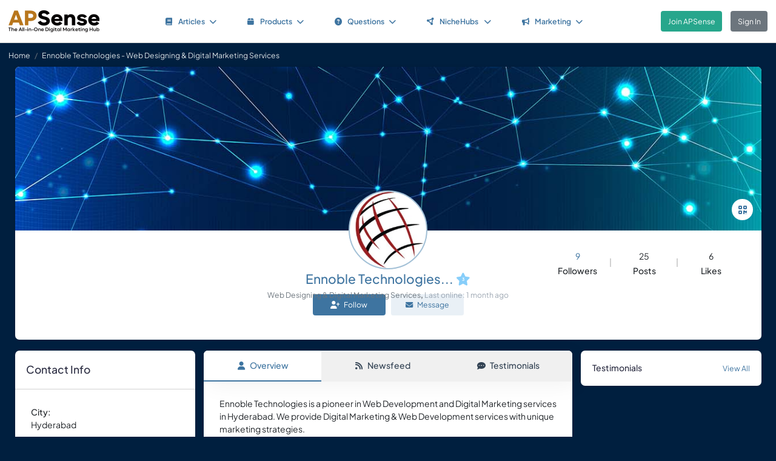

--- FILE ---
content_type: text/html; charset=UTF-8
request_url: https://www.apsense.com/user/ennobletechnologies
body_size: 6639
content:
<!doctype html>
<html lang="en" class="theme-fs-md">

<head>
    <meta charset="utf-8">
    <meta name="viewport" content="width=device-width, initial-scale=1, shrink-to-fit=no">
    <title>Ennoble Technologies - Web Designing & Digital Marketing Services</title>
    <link rel="shortcut icon" href="/assets/favicon.png"/>
    <link rel="apple-touch-icon" href="/assets/logo.jpg">
	<meta name="description" content="About Ennoble Technologies: Web Designing & Digital Marketing Services, Ennoble Technologies is a pioneer in Web Development and Digital Marketing services in Hyderabad. We provide Digital Marketing & Web Development services with unique marketing strategies.

Ennoble bestows greater nobility and superiority to its Clients, Business Partners and all Associates, design..." />
	<meta property="og:url" content="https://www.apsense.com/user/ennobletechnologies" />
	<meta property="og:title" content="Ennoble Technologies - Web Designing & Digital Marketing Services"/>
	<meta property="og:description" content="About Ennoble Technologies: Web Designing & Digital Marketing Services, Ennoble Technologies is a pioneer in Web Development and Digital Marketing services in Hyderabad. We provide Digital Marketing & Web Development services with unique marketing strategies.

Ennoble bestows greater nobility and superiority to its Clients, Business Partners and all Associates, design..." />
	<meta property="og:image" content="https://www.apsense.com/m_photo/profile/20220902/1662116022589248.jpg" />
    <link rel="stylesheet" href="https://d33xlwz3k5nd1c.cloudfront.net/assets/css/main.css?v=2.33">
    <link rel="stylesheet" href="https://d33xlwz3k5nd1c.cloudfront.net/assets/css/custom.css?v=1.91">
    <script async src="https://www.googletagmanager.com/gtag/js?id=G-WQFEM6958V"></script>
    <script>
        window.dataLayer = window.dataLayer || [];
        function gtag(){dataLayer.push(arguments);}
        gtag('js', new Date());
        gtag('config', 'G-WQFEM6958V');
    </script>
</head>

<body>
    <main class="main-content">
        <div class="position-relative">
                <div class="iq-top-navbar border-bottom">
        <nav class="nav navbar navbar-expand-lg navbar-light iq-navbar p-lg-0">
            <div class="container-fluid navbar-inner">
                <div class="d-flex align-items-center pb-lg-0 d-md-none justify-content-between">
                                                        </div>


                <div class="d-flex align-items-center justify-content-between w-100">
                                            <div class="nav-logo ps-2 ">
                            <a href="/"><img src="/assets/images/logo_new.png" class="m-2" style="width:150px;" alt="APSense Digital Marketing Hub Logo"></a>
                        </div>
                                        <div class="offcanvas offcanvas-end shadow-none iq-product-menu-responsive d-none d-xl-block" tabindex="-1" id="offcanvasBottomNav">
                        <div class="offcanvas-body">
                                <ul class="iq-nav-menu list-unstyled align-items-center">
                                    <li class="nav-item me-2">
                                        <a class="nav-link text-primary d-flex align-items-center px-4 py-3 text-decoration-none position-relative   rounded" href="/article/browse">
                                            <span class="nav-text fw-semibold">
                                                <i class="fa fa-book me-2"></i>Articles<i class="fa fa-chevron-down ms-2"></i>
                                            </span>
                                        </a>
                                        <ul class="iq-header-sub-menu list-unstyled collapse shadow border-0">
                                            <li class="nav-item">
                                                <a class="nav-link " href="/article/browse"><i class="fas fa-clock me-2"></i>The Newest</a>
                                            </li>
                                            <li class="nav-item">
                                                <a class="nav-link " href="/article/browse?opt=liked"><i class="fas fa-heart me-2"></i>Most Liked</a>
                                            </li>
                                            <li class="nav-item">
                                                <a class="nav-link " href="/article/browse?opt=viewed"><i class="fas fa-eye me-2"></i>Most Viewed</a>
                                            </li>
                                            <li class="nav-item">
                                                <a class="nav-link " href="/article/browse?opt=me"><i class="fas fa-user me-2"></i>My Articles</a>
                                            </li>
                                            <li class="nav-item">
                                                <a class="nav-link " href="/article/submit"><i
                                                            class="fa fa-plus me-2"></i>Submit an Article</a>
                                            </li>
                                        </ul>
                                    </li>
                                    <li class="nav-item me-2">
                                        <a class="nav-link text-primary d-flex align-items-center px-4 py-3 text-decoration-none position-relative  rounded" href="/marketplace/browse">
                                            <span class="nav-text fw-semibold">
                                                <i class="fa fa-box me-2"></i>Products<i class="fa fa-chevron-down ms-2"></i>
                                            </span>
                                        </a>
                                        <ul class="iq-header-sub-menu list-unstyled collapse shadow border-0">
                                            <li class="nav-item">
                                                <a class="nav-link " href="/marketplace/browse"><i class="fas fa-clock me-2"></i>The Newest</a>
                                            </li>
                                            <li class="nav-item">
                                                <a class="nav-link " href="/marketplace/browse?opt=liked"><i class="fas fa-heart me-2"></i>Most Liked</a>
                                            </li>
                                            <li class="nav-item">
                                                <a class="nav-link " href="/marketplace/browse?opt=viewed"><i class="fas fa-eye me-2"></i>Most Viewed</a>
                                            </li>
                                            <li class="nav-item">
                                                <a class="nav-link " href="/marketplace/browse?opt=me"><i class="fas fa-user me-2"></i>My Products</a>
                                            </li>
                                            <li class="nav-item">
                                                <a class="nav-link " href="/marketplace/submit"><i
                                                            class="fa fa-plus me-2"></i>Submit a Product</a>
                                            </li>
                                        </ul>
                                    </li>
                                    <li class="nav-item me-2">
                                        <a class="nav-link text-primary d-flex align-items-center px-4 py-3 text-decoration-none position-relative  rounded" href="/question/browse">
                                        <span class="nav-text fw-semibold">
                                            <i class="fa fa-question-circle me-2"></i>Questions<i class="fa fa-chevron-down ms-2"></i>
                                        </span>
                                        </a>
                                        <ul class="iq-header-sub-menu list-unstyled collapse shadow border-0">
                                            <li class="nav-item">
                                                <a class="nav-link " href="/question/browse"><i class="fas fa-clock me-2"></i>The Newest</a>
                                            </li>
                                            <li class="nav-item">
                                                <a class="nav-link " href="/question/browse?opt=popular"><i class="fas fa-fire me-2"></i>Most
                                                    Popular</a>
                                            </li>
                                            <li class="nav-item">
                                                <a class="nav-link " href="/question/browse?opt=me"><i class="fas fa-user me-2"></i>My Questions</a>
                                            </li>
                                            <li class="nav-item">
                                                <a class="nav-link " href="/question/submit"><i
                                                            class="fa fa-plus me-2"></i>Ask a Question</a>
                                            </li>
                                        </ul>
                                    </li>
                                    <li class="nav-item me-2">
                                        <a class="nav-link text-primary d-flex align-items-center px-4 py-3 text-decoration-none position-relative  rounded" href="/hubs/directory" title="NicheHub Directory">
                                            <span class="nav-text fw-semibold">
                                                <i class="fa-solid fa-circle-nodes me-2"></i>NicheHubs
                                                <i class="fa fa-chevron-down ms-2"></i>
                                            </span>
                                        </a>
                                        <ul class="iq-header-sub-menu list-unstyled collapse shadow border-0">
                                            <li class="nav-item">
                                                <a class="nav-link" href="/hubs/directory"><i class="fas fa-search me-2"></i>Browse NicheHubs</a>
                                            </li>
                                            <li class="nav-item">
                                                <a class="nav-link " href="/hubs/directory?opt=me"><i class="fas fa-user me-2"></i>My Joined NicheHubs</a>
                                            </li>
                                            <li class="nav-item">
                                                <a class="nav-link " href="/hubs/suggest"><i class="fas fa-plus me-2"></i>Suggest a NicheHub</a>
                                            </li>
                                        </ul>
                                    </li>
                                                                        <li class="nav-item me-2">
                                        <a class="nav-link text-primary d-flex align-items-center px-4 py-3 text-decoration-none position-relative  rounded" href="/solutions/">
                                        <span class="nav-text fw-semibold">
                                            <i class="fa-solid fa-bullhorn me-2"></i>Marketing<i class="fa fa-chevron-down ms-2"></i>
                                        </span>
                                        </a>
                                                                                <ul class="iq-header-sub-menu list-unstyled collapse shadow border-0">
                                            <li class="nav-item">
                                                <a class="nav-link" href="/digimarket/browse"><i class="fas fa-star-of-life me-2"></i>Buy & Sell DigiServices</a>
                                            </li>
                                            <li class="nav-item">
                                                <a class="nav-link " href="/solutions/browse"><i class="fas fa-lightbulb me-2"></i>DigiMarketing Strategies</a>
                                            </li>
                                            <li class="nav-item">
                                                <a class="nav-link " href="/affiliate/"><i class="fas fa-handshake me-2"></i>Affiliate Program Directory</a>
                                            </li>
                                        </ul>
                                    </li>
                                </ul>
                        </div>
                </div>

                                        <nav class="navbar navbar-light bg-white py-3" style="min-height:5.0em">
                        <a href="/register.html" class="btn btn-success ms-3 me-3">Join APSense</a>
                                                    <a href="/" class="btn btn-secondary me-3">Sign In</a>
                                            </div>
                                                </div>
        </nav>
    </div>
            <nav aria-label="breadcrumb">
            <ol class="breadcrumb">
                <li class="breadcrumb-item small"><a class="link-light" href="/">Home</a></li>
                                <li class="breadcrumb-item active small text-light hide-sm" aria-current="page">Ennoble Technologies - Web Designing &amp; Digital Marketing Services</li>
            </ol>
        </nav>
            <div class="content-inner " id="page_layout">
                <div class="container">
                    <div class="row">
                        <div class="col-sm-12">
    <div class="card">
        <div class="card-body profile-page p-0">
            <div class="profile-header">
                <div class="position-relative">
                    <img src="/assets/images/default_cover.jpg"
                         alt="profile-bg" class="rounded-3 img-fluid rounded-bottom-0 profile-cover" loading="lazy">
                    <ul class="header-nav list-inline d-flex flex-wrap justify-end p-0 m-0" style="z-index:10;">
                                                                        <li data-bs-toggle="modal" data-bs-target="#qrModal">
                            <a href="#"><i class="fas fa-qrcode"></i></a>
                        </li>
                                            </ul>
                </div>
                <div class="user-detail text-center mb-3">
                    <div class="profile-img">
                        <a href="/user/ennobletechnologies" title='Ennoble Technologies - Web Designing & Digital Marketing Services'><span class='avatar-container  basic avatar-xlarge '><img class='avatar' src='https://www.apsense.com/m_photo/profile/20220902/1662116022589248.jpg' alt='avatar' loading='lazy'></span></a>                    </div>
                    <div class="profile-detail" style="z-index:200">
                        <h1 style="font-size:1.5em"><a href="/user/ennobletechnologies">Ennoble Technologies...</a><div class='level-icon ms-1'><i class='fas fa-star' style='color: #87CEFA;'></i><span class='level-number'>3</span></div></h1>
                                                <span class="text-gray small">Web Designing & Digital Marketing Services</span>,
                                                <span class="text-muted"><small>Last online: 1 month ago</small></span>
                    </div>
                </div>
                <div class="profile-info py-5 px-md-5 px-3 d-flex align-items-center justify-content-between position-relative">
                    <div class="social-links">
                        <ul class="social-data-block d-flex align-items-center justify-content-between list-inline p-0 m-0">
                                                                                </ul>
                    </div>
                    <div class="social-info">
                                                <ul class="social-data-block social-user-meta-list d-flex align-items-center justify-content-center list-inline p-0 m-0 gap-1">
                            <li class="text-center">
                                <p class="mb-0"><a
                                            href="/user/ennobletechnologies/followers">9</a>
                                </p>
                                <h6 class="mb-0">Followers</h6>
                            </li>
                            <li class="text-center">
                                <p class="mb-0">25</p>
                                <h6 class="mb-0">Posts</h6>
                            </li>
                            <li class="text-center">
                                <p class="mb-0">6</p>
                                <h6 class="mb-0">Likes</h6>
                            </li>
                        </ul>
                                            </div>
                </div>
                <div class="text-center align-content-center" style="height:75px;">
                                                                                                        <a href="#" onclick="return onFollow('ennobletechnologies')" class="btn-follow btn btn-primary me-2"
                                   style="width:120px"><i class="fa fa-user-plus me-2"></i>Follow</a>
                                                                                                                            <a href="#" class="btn btn-primary-subtle"
                                       style="width:120px" data-bs-toggle="modal" data-bs-target="#msgModal"><i
                                                class="fas fa-envelope me-2"></i>Message</a>
                                                                                                                        </div>
            </div>
        </div>
    </div>
</div>
                                                                                    <div class="col-12 col-md-3 order-3 order-md-1">
    <div class="fixed-suggestion mb-0 mb-lg-4">
        <div class="card">
            <div class="card-header d-flex justify-content-between border-bottom">
                <div class="header-title">
                    <h4 class="card-title">Contact Info</h4>
                </div>
            </div>
            <div class="card-body">
                                <div class="ui-block-content">
                    <ul class="list-unstyled ">
                                                                                                <li class="mb-4">
                            <h6 class="title">City:</h6>
                            <span class="text">Hyderabad</span>
                        </li>
                                                                                            </ul>
                                    </div>
                            </div>
        </div>
    </div>
</div>                                <div class="col-12 col-md-6 order-1 order-md-2">

    <div class="card p-0">
        <div class="tab-container mb-0">
    <ul class="nav nav-tabs d-flex flex-row text-center shadow-sm mb-0">
        <li class="nav-item flex-fill">
            <a class="nav-link active" href="/user/ennobletechnologies">
                <i class="fas fa-user me-2"></i>Overview
            </a>
        </li>
        <li class="nav-item flex-fill">
            <a class="nav-link " href="/user/ennobletechnologies/newsfeed">
                <i class="fas fa-rss me-2"></i>Newsfeed
            </a>
        </li>
        <li class="nav-item flex-fill">
            <a class="nav-link " href="/user/ennobletechnologies/testimonials">
                <i class="fas fa-comment-dots me-2"></i>Testimonials
            </a>
        </li>
    </ul>
</div>
        <div class="card-body min-vh-50">

            Ennoble Technologies is a pioneer in Web Development and Digital Marketing services in Hyderabad. We provide Digital Marketing & Web Development services with unique marketing strategies.<br />
<br />
Ennoble bestows greater nobility and superiority to its Clients, Business Partners and all Associates, designated distinctly. We are a team of Passionate Professionals from USA and India, who came together to create a Fascinating Work Force that can delve into the distinct needs and demands of our diversifie
            <h4 class="mt-5">Experience</h4>
            <ul class="iq-timeline ms-1">
                                <li>
                    <div class="timeline-dots"></div>
                    <div class="d-flex align-items-center justify-content-between">
                        <h6 class="mb-1">Biggest Nature Tourism Destination</h6>
                        <small>Jan 2020 to Present</small>
                    </div>
                    <div class="d-inline-block w-100">
                        <p>Bharatvarsh Nature Farms is the one of the best Agro -Tourism Place in Nagpur. Our farm is fully covered with Lakes, Dairy Farms, Food Farms, Plant Nurseries, Party lawns etc..</p>
                    </div>
                </li>
                                <li>
                    <div class="timeline-dots"></div>
                    <div class="d-flex align-items-center justify-content-between">
                        <h6 class="mb-1">Digital Marketing Agency in Hyderabad - Ennoble Technologies</h6>
                        <small>Jan 2020 to Present</small>
                    </div>
                    <div class="d-inline-block w-100">
                        <p>Ennoble Technologies offers top-notch digital marketing, web design and e-commerce solutions in Hyderabad. Contact us today!</p>
                    </div>
                </li>
                				

                <li>
                    <div class="timeline-dots border-info"></div>
                    <div class="d-flex align-items-center justify-content-between">
                        <h6 class="mb-1">Joined APSense.com</h6>
                        <small>Sep 2022</small>
                    </div>
                </li>

            </ul>
            <div class="mt-5">
    <div class="text-center">
        <input type="hidden" id="like_title" value="Ennoble Technologies - Web Designing & Digital Marketing Services">
                    <button type="button" id="like_8590571" onclick="return onLike(8590571)"
                    class="btn btn-primary rounded-pill mb-3">
                <i class="fas fa-thumbs-up me-2"></i>Like it
            </button>
                            <div class="d-flex justify-content-center align-items-center flex-wrap">
                <span class="card-text-1 me-1">5 people like it</span>
                <div class="ms-2">
                                            <a href="/user/mybusinessmarketing" title='Marketing Consultant - Business Growth Consultant'><span class='avatar-container  basic avatar-sm me-1'><img class='avatar' src='https://www.apsense.com/m_photo/profile/20210929/1632976528785969.jpg' alt='avatar' loading='lazy'></span></a>                                            <a href="/user/dexeril" title='Eric Drula - DISTRIBUTEUR INDEPENDANT'><span class='avatar-container  basic avatar-sm me-1'><img class='avatar' src='https://www.apsense.com/m_photo/profile/20180210/1518292924622091.jpg' alt='avatar' loading='lazy'></span></a>                                            <a href="/user/ztrixq" title='Peter Nilsson - WordPress Expert & Digital Marketer'><span class='avatar-container  basic avatar-sm me-1'><img class='avatar' src='https://www.apsense.com/m_photo/profile/20201024/1603525792824987.jpg' alt='avatar' loading='lazy'></span></a>                                            <a href="/user/drdony" title='Dr Don Yates Sr PhD - Entrepreneur, Mentor, Advisor, CEO'><span class='avatar-container  basic avatar-sm me-1'><img class='avatar' src='https://www.apsense.com/m_photo/profile/20220509/1652124023495709.jpg' alt='avatar' loading='lazy'></span></a>                                            <a href="/user/ameliasampson" title='Amelia Sampson - Digital Marketing Executive'><span class='avatar-container  basic avatar-sm me-1'><img class='avatar' src='https://www.apsense.com/m_photo/profile/20190609/1560131365989329.jpg' alt='avatar' loading='lazy'></span></a>                                        <i class="fa fa-ellipsis text-gray"></i>
                </div>
            </div>
            </div>
</div>

<script>
    function onLike(id) {
        $("#like_" + id).removeClass("btn-primary")
            .addClass("btn-light disabled")
            .prop("disabled", true);
        $("#like_" + id).text('Liked it');
        let formData = new FormData();
        formData.append("guid_id", id);
        formData.append("title", $("#like_title").val());
        $.ajax({
            url: '/ajax/like',
            method: 'POST',
            data: formData,
            processData: false,
            contentType: false,
            dataType: 'json',
            success: function (data) {
                if (data.result === 'limited') {
                    window.location.href = '/site/socialactionlimit';
                }
            }
        });

        return false;
    }

    function onUnlike(id) {
        $("#like_" + id).hide();
        let formData = new FormData();
        formData.append("guid_id", id);
        $.ajax({
            url: '/ajax/unlike',
            method: 'POST',
            data: formData,
            processData: false,
            contentType: false,
            dataType: 'json',
            success: function (data) {
                console.log(data);
            }
        });
        return false;
    }
</script>
            
        </div>
    </div>

</div>                                <div class="col-12 col-md-3 order-2 order-md-3">

    
    <div class="fixed-suggestion mb-0 mb-lg-4">
    <div class="card">
        <div class="card-header d-flex justify-content-between">
            <div class="header-title">
                <h6 class="card-title">Testimonials</h6>
            </div>
            <small class="fw-500"><a href="/user/ennobletechnologies/testimonials">View All</a></small>
        </div>
        <div class="card-body pt-0 pb-0">
            <ul class="list-unstyled m-0 p-0">
                            </ul>
        </div>
    </div>
    </div>
</div>                                                    
                    </div>
                </div>
            </div>
        </div>
    </main>

<!-- Side Tab (appears after modal is closed) -->
<div class="apsense-tab" id="apsenseTab">
    Join APSense Today
</div>

<!-- APSense Signup Modal -->
<div class="apsense-modal" id="apsenseSignupModal">
    <div class="apsense-modal-overlay" id="modalOverlay"></div>
    <div class="apsense-modal-container">
        <div class="apsense-modal-content">
            <!-- Header with logo -->
            <div class="apsense-header">
                <h5 class="fw-bold mb-0 fs-4">APSense: the All-in-One Digital Marketing Hub</h5>
                <button type="button" class="btn-close btn-close-white position-absolute top-0 end-0 m-3" id="closeModalBtn" aria-label="Close"></button>
            </div>

            <!-- Content -->
            <div class="apsense-body">
                <h2 class="fs-3 fw-bold mb-3">Join Our Business Network</h2>

                <p class="text-muted mb-4">
                    Unlock access to powerful business tools and connect with professionals in your industry!
                </p>

                <div class="apsense-benefits">
                    <h3 class="fs-6 fw-bold mb-2">As a member of APSense.com, you'll gain:</h3>
                    <ul>
                        <li>
                            <span class="apsense-check">✓</span>
                            <span>Optimized Digital Marketing Profile.</span>
                        </li>
                        <li>
                            <span class="apsense-check">✓</span>
                            <span>Publish Articles & Network with Peers.</span>
                        </li>
                        <li>
                            <span class="apsense-check">✓</span>
                            <span>Utilize Cutting-Edge AI and AR Marketing Tools.</span>
                        </li>
                        <li>
                            <span class="apsense-check">✓</span>
                            <span>Participate in Challenges, Earn Rewards.</span>
                        </li>
						<li>
                            <span class="apsense-check">✓</span>
                            <span>Find or offer high-value "DigiServices" on our marketplace.</span>
                        </li>
                    </ul>
                </div>

                <!-- Buttons -->
                <div class="d-grid gap-2">
                    <a href="https://www.apsense.com/register.html" class="btn btn-primary py-2 fw-medium">
                        Join APSense - It's Free!
                    </a>

                    <a href="https://www.apsense.com/" class="btn btn-outline-primary py-2 fw-medium">
                        Already a Member? Login
                    </a>
                </div>

                <!-- Testimonial -->
                <div class="apsense-testimonial">
                    <p class="text-muted fst-italic small mb-1">
                        "APSense 2025 sounds like a game-changer for businesses, emphasizing innovation and growth."
                    </p>
                    <p class="fw-medium small float-end">
                        — Satisfied APSense Member
                    </p>
                </div>
            </div>
        </div>
    </div>
</div>

<!-- Modal JavaScript -->
<script>
    document.addEventListener('DOMContentLoaded', function() {
        const modal = document.getElementById('apsenseSignupModal');
        const closeBtn = document.getElementById('closeModalBtn');
        const modalOverlay = document.getElementById('modalOverlay');
        const sideTab = document.getElementById('apsenseTab');

        // Show modal after 10 seconds
        setTimeout(function() {
            if (bShowTab)
                return;

            modal.classList.add('apsense-modal-show');
        }, 5000);

        // Function to show the side tab
        function showSideTab() {
            setTimeout(function() {
                sideTab.classList.add('apsense-tab-show');
                bShowTab = true;
            }, 500); // Small delay before showing the tab
        }

        // Function to close modal and show side tab
        function closeModalAndShowTab() {
            modal.classList.remove('apsense-modal-show');
            showSideTab();
        }

        // Close modal when clicking the close button
        closeBtn.addEventListener('click', function() {
            closeModalAndShowTab();
        });

        // Close modal when clicking the overlay
        modalOverlay.addEventListener('click', function() {
            closeModalAndShowTab();
        });

        // Show modal again when clicking the side tab
        sideTab.addEventListener('click', function() {
            modal.classList.add('apsense-modal-show');
            sideTab.classList.remove('apsense-tab-show');
        });

        bInitedLoginModal = true;
    });
</script>

<div class="modal fade" id="qrModal" tabindex="-1" aria-labelledby="qrModalLabel" aria-hidden="true">
    <div class="modal-dialog modal-dialog-centered">
        <div class="modal-content">
            <div class="modal-header">
                <h5 class="modal-title" id="qrModalLabel">QR Code for Ennoble Technologies's Profile</h5>
                <button type="button" class="btn-close" data-bs-dismiss="modal" aria-label="Close"></button>
            </div>
            <div class="modal-body text-center">
                <p class="text-start">Display this QR code on your business cards, brochures, posters, or exhibition booths. Potential clients and partners can quickly scan it with their smartphones to view your business information on the spot.</p>
                <div id="qrcode" class="m-5"></div>
                <input type="text" class="form-control" value="https://www.apsense.com/user/ennobletechnologies" readonly>
            </div>
        </div>
    </div>
</div>

<div class="modal fade" id="msgModal" tabindex="-1">
    <div class="modal-dialog modal-lg modal-dialog-centered">
        <div class="modal-content">
            <div class="modal-header">
                <h5 class="modal-title">Select Message Purpose</h5>
                <button type="button" class="btn-close" data-bs-dismiss="modal" aria-label="Close"></button>
            </div>
            <div class="modal-body">
                <form id="messagePurposeForm">
                    <div class="row row-cols-1 row-cols-md-2 row-cols-lg-2 g-4">
                                                <div class="col">
                            <div class="card purpose-card bg-primary text-white rounded-3 mb-0" onclick="return navigateTo('/inbox/message_profile?tag=ennobletechnologies')">
                                <div class="card-body" style="height:120px">
                                    <h4><i class="fa-solid fa-star-half-alt me-2"></i>Request Testimonial</h4>
                                    Request a testimonial from a client, customer, partner, or buyer for your Business Profile.
                                </div>
                            </div>
                        </div>
                                                                        <div class="col">
                            <div class="card purpose-card bg-primary text-white rounded-3 mb-0" onclick="return navigateTo('/inbox/message_forum?tag=ennobletechnologies')">
                                <div class="card-body" style="height:120px">
                                    <h4><i class="fa-solid fa-users me-2"></i>Forum Invitation</h4>
                                    You can send invitations to others to join your forum and participate in forum discussions.
                                </div>
                            </div>
                        </div>
                                                                        <div class="col">
                            <div class="card purpose-card bg-primary text-white rounded-3 mb-0" onclick="return navigateTo('/inbox/message_question?tag=ennobletechnologies')">
                                <div class="card-body" style="height:120px">
                                    <h4><i class="fa-solid fa-question me-2"></i>Expert Consultation</h4>
                                    You can reach out to specific individuals to request their expertise in answering a question.
                                </div>
                            </div>
                        </div>
                                                                        <div class="col">
                            <div class="card purpose-card bg-primary text-white rounded-3 mb-0" onclick="return navigateTo('/inbox/message_article?tag=ennobletechnologies')">
                                <div class="card-body" style="height:120px">
                                    <h4><i class="fa-solid fa-comment-dots me-2"></i>Request Comment</h4>
                                    Request someone to write a comment on your article or share their insights about your content.
                                </div>
                            </div>
                        </div>
                                                                        <div class="col">
                            <div class="card purpose-card bg-primary text-white rounded-3 mb-0" onclick="return navigateTo('/inbox/message_product?tag=ennobletechnologies')">
                                <div class="card-body" style="height:120px">
                                    <h4><i class="fa-solid fa-shopping-cart me-2"></i>Product Inquiry</h4>
                                    You can inquire about specific products or services, including requesting price quotes.
                                </div>
                            </div>
                        </div>
                                                                            <div class="col">
                                <div class="card purpose-card bg-primary text-white rounded-3 mb-0" onclick="return navigateTo('/inbox/message_general?tag=ennobletechnologies')">
                                    <div class="card-body" style="height:120px">
                                        <h4><i class="fa-solid fa-message me-2"></i>General Message</h4>
                                        Send a private message for any communication that doesn't fit other categories.
                                    </div>
                                </div>
                            </div>
                                            </div>
                </form>
            </div>
        </div>
    </div>
</div>

<script>
    document.addEventListener('DOMContentLoaded', function () {
        const modal = document.getElementById('qrModal');
        modal.addEventListener('show.bs.modal', function () {
            const username = 'ennobletechnologies';
            const url = `https://www.apsense.com/user/${username}`;

            const qrcodeContainer = document.getElementById('qrcode');
            qrcodeContainer.innerHTML = ''; // Clear previous QR code

            new QRCode(qrcodeContainer, {
                text: url,
                width: 200,
                height: 200
            });
        });
    });

</script>

<script src="/assets/js/qrcode.min.js"></script>
<footer class="iq-footer bg-custom">
    <div class="container-fluid">
        <div class="row">
            <div class="col-lg-12 text-end pe-3">
                <a class="link-light ms-2 me-2" href="/site/about">About</a>
                <a class="link-light ms-2 me-2" href="/site/howitworks">How It Works</a>
                <a class="link-light ms-2 me-2" href="/site/contact">Contact Us</a>
                <span class="ms-2">&copy;<script>document.write(new Date().getFullYear().toString())</script>
                    APSense LTD. All Rights Reserved.</span>
            </div>
        </div>
    </div>
</footer>
<script src="https://d33xlwz3k5nd1c.cloudfront.net/assets/js/libs.min.js?v=1.06"></script>
<script src="https://d33xlwz3k5nd1c.cloudfront.net/assets/js/app.js?v=1.34"></script>





</body>
</html>